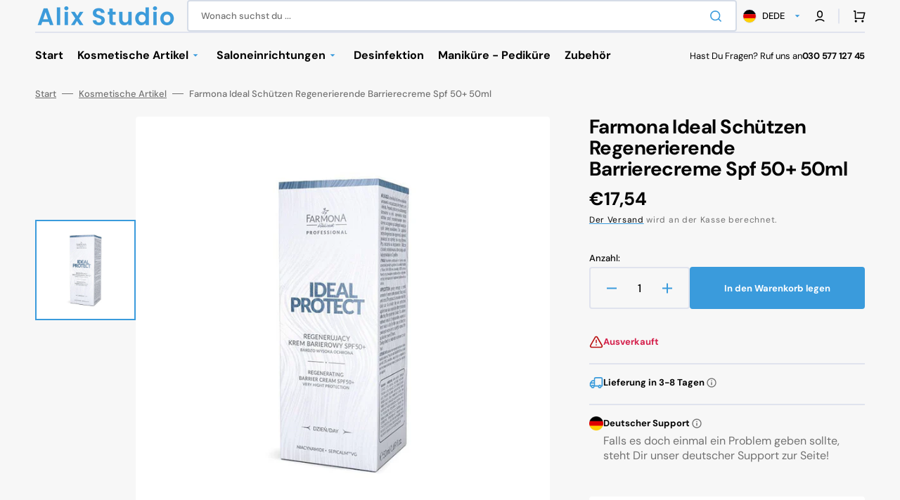

--- FILE ---
content_type: text/css
request_url: https://alix-studio.shop/cdn/shop/t/4/assets/component-cart-drawer.css?v=145078817145501901991737555155
body_size: 652
content:
.drawer__inner-empty{display:flex;flex-direction:column;align-items:center;justify-content:center;height:100%;padding:3.2rem}.drawer__inner-empty svg{color:rgb(var(--color-border))}.cart__empty-wrapper{margin-bottom:3.2rem}.cart__empty-text{margin-top:3.2rem;margin-bottom:0;text-align:center}.cart__empty-desc{max-width:33.8rem;margin-top:.8rem;margin-left:auto;margin-right:auto;margin-bottom:0;color:rgb(var(--color-foreground-secondary));text-align:center}.drawer.active .drawer__inner{transform:translate(0)}.product-option__group{display:flex;flex-wrap:wrap;column-gap:1.6rem;margin-top:.8rem;margin-bottom:0}.product-option{display:flex;flex-wrap:wrap;gap:.2rem;font-size:1.3rem;font-weight:500;color:rgb(var(--color-foreground-secondary))}.product-option dd{margin:0}.cart-item .quantity{width:10.4rem;height:4rem}.cart-item .quantity__input{padding:0}.cart-item .quantity__button{width:2.4rem}.drawer{position:fixed;z-index:1000;left:0;top:0;width:100vw;height:100%;display:flex;justify-content:flex-end;background-color:rgba(var(--color-overlay),.3);transition:visibility var(--duration-default) ease}.drawer.active{visibility:visible}.drawer__contents{flex-grow:1;display:flex;flex-direction:column;padding-left:2.4rem;padding-right:2.4rem}@media screen and (min-width: 576px){.drawer__contents{padding-left:3.2rem;padding-right:3.2rem}}.drawer__inner{position:relative;display:flex;flex-direction:column;width:48.6rem;max-width:100vw;height:100%;border-radius:.5rem;background-color:rgb(var(--color-base-background-2));box-shadow:0 20px 30px #0101011a;overflow:hidden;transform:translate(100%);transition:transform var(--duration-default) ease}@media screen and (min-width: 576px){.drawer__inner{margin-top:2rem;margin-right:2rem;height:calc(100% - 4rem)}}.drawer__header{position:relative;display:flex;align-items:flex-end;gap:1.6rem;padding:2.4rem 3.2rem;background-color:rgb(var(--color-background))}.drawer__heading{margin-bottom:0;margin-top:0;font-size:3.5rem}.drawer__count{margin-bottom:.6rem;font-size:1.3rem;font-family:var(--font-heading-family);font-style:var(--font-heading-style);font-weight:var(--font-heading-weight);color:rgb(var(--color-foreground-secondary))}.drawer__close{position:absolute;top:3.2rem;right:2.4rem}.drawer__footer{flex:1;display:flex;flex-direction:column;justify-content:space-between;padding:0 2.4rem 2.4rem}@media screen and (min-width: 576px){.drawer__footer{padding:0 3.2rem 3.2rem}}.drawer .cart-item{padding-top:1.6rem;padding-bottom:.6rem;border-bottom:.2rem solid rgb(var(--color-border))}@media screen and (min-width: 576px){.drawer .cart-item{padding-top:2.4rem;padding-bottom:1.4rem}}.drawer .cart-item__details{width:100%}.drawer .cart-item__details-wrapper{display:flex;justify-content:space-between;gap:2.4rem}@media screen and (min-width: 576px){.drawer .cart-item__details-wrapper{gap:4.8rem}}.drawer .cart-item__inner-top{display:flex;column-gap:1.6rem}.drawer .cart-item__image{width:6rem;height:6rem;object-fit:contain;border-radius:.4rem}.drawer .cart-item__name{font-family:var(--font-heading-card-family);font-style:var(--font-heading-card-style);font-weight:var(--font-heading-card-weight);font-size:1.6rem;color:rgb(var(--color-foreground-title));text-decoration:none;transition-property:color;transition-duration:var(--duration-long);transition-timing-function:ease}.drawer .cart-item__name:hover{color:rgb(var(--color-accent))}.drawer .cart-item__final-price,.drawer .cart-item__old-price{font-family:var(--font-heading-card-family);font-style:var(--font-heading-card-style);font-weight:var(--font-heading-card-weight);font-size:1.6rem}.drawer .cart-item__final-price_sale{color:#40b66f}.drawer .cart-item__old-price{font-size:1.3rem;color:rgb(var(--color-foreground-secondary))}.drawer .cart-item__bottom{display:flex;justify-content:space-between;align-items:flex-end;column-gap:2.4rem}@media screen and (min-width: 576px){.drawer .cart-item__bottom{column-gap:4.8rem}}.drawer .cart-item__totals{position:relative}.drawer .cart-item__totals .loading-overlay{position:absolute;z-index:1;width:1.8rem;left:0;top:0;bottom:0}.drawer .cart-item__totals .loading-overlay:not(.hidden)+.cart-item__price-wrapper{opacity:.5}.drawer .cart-item__totals .loading-overlay__spinner{position:absolute;top:50%;left:0;width:1.8rem;height:100%;transform:translateY(-50%)}.drawer .cart-item__price-wrapper{display:flex;align-items:center;flex-wrap:wrap;gap:.8rem;margin-top:.8rem}.drawer .cart-item__discounted-prices{display:flex;column-gap:.6rem}.drawer .cart-item cart-remove-button{margin-left:auto}.drawer .cart-item cart-remove-button button{display:inline-flex;align-items:center;font-family:var(--font-body-family);font-size:1.3rem;font-weight:500;color:rgb(var(--color-foreground-secondary));text-underline-offset:unset;transition:color var(--duration-default)}.drawer .cart-item cart-remove-button button:hover{color:rgb(var(--color-accent))}.drawer .cart-item__error{display:flex;align-items:flex-start;margin-top:1rem}.drawer .cart-item__error-text{font-size:1.2rem;line-height:var(--font-body-line-height);order:1}.drawer .cart-item__error-text:empty+svg{display:none}.drawer .cart-item__error-text+svg{flex-shrink:0;width:1.2rem;margin-right:.7rem;margin-top:.2rem}.drawer .totalsprice__subtotal{font-family:var(--font-body-family)}.drawer .totals>*{margin:0;font-family:var(--font-heading-card-family);font-style:var(--font-heading-card-style);font-weight:var(--font-heading-card-weight);font-size:var(--font-body-scale);color:rgba(var(--color-foreground));line-height:var(--font-body-line-height);letter-spacing:.06em}.drawer .cart__ctas{display:flex;flex-direction:column;gap:.8rem;margin-top:.8rem}.cart-drawer__overlay{position:fixed;top:0;right:0;bottom:0;left:0}.cart-drawer__overlay:empty{display:block}.cart-drawer__footer{padding:2.4rem 3.2rem;border-radius:.5rem;background-color:rgb(var(--color-background))}.cart-drawer__footer .totals{display:flex;flex-wrap:wrap;align-items:center;justify-content:space-between;column-gap:2rem}.cart-drawer .tax-note{display:block;margin-top:.2rem;max-width:22.4rem;font-size:1.3rem;color:rgb(var(--color-foreground-secondary));line-height:var(--font-body-line-height)}.cart-drawer .cart-drawer__bottom .button--primary{height:6rem}.cart-drawer .cart__link{margin:2rem auto .4rem;color:rgb(var(--color-button))}cart-drawer-items.is-empty+.drawer__footer{display:none}cart-drawer{position:fixed;top:0;left:0;width:100vw;height:100%}.cart-drawer__form{flex-grow:1;display:flex;flex-wrap:wrap}cart-drawer-items{overflow:auto}cart-drawer-items:not(.is-empty){height:100%}@media screen and (max-height: 650px){cart-drawer-items{overflow:visible}cart-drawer-items:not(.is-empty){height:auto}.drawer__inner{overflow:auto}}.cart-drawer .unit-price{margin-top:0}cart-drawer-items::-webkit-scrollbar{width:3px;height:3px}cart-drawer-items::-webkit-scrollbar-thumb{background-color:rgba(var(--color-foreground),.7);border-radius:100px}
/*# sourceMappingURL=/cdn/shop/t/4/assets/component-cart-drawer.css.map?v=145078817145501901991737555155 */


--- FILE ---
content_type: application/javascript; charset=utf-8
request_url: https://searchanise-ef84.kxcdn.com/templates.8U1n9Y4T0J.js
body_size: 1743
content:
Searchanise=window.Searchanise||{};Searchanise.templates={Platform:'shopify',StoreName:'Alix Lasers ® Studiobedarf',WidgetsEnabled:'N',AutocompleteLayout:'multicolumn_new',AutocompleteStyle:'ITEMS_MULTICOLUMN_LIGHT_NEW',AutocompleteShowMoreLink:'Y',AutocompleteIsMulticolumn:'Y',AutocompleteTemplate:'<div class="snize-ac-results-content"><div class="snize-results-html" style="cursor:auto;" id="snize-ac-results-html-container"></div><div class="snize-ac-results-columns"><div class="snize-ac-results-column"><ul class="snize-ac-results-list" id="snize-ac-items-container-1"></ul><ul class="snize-ac-results-list" id="snize-ac-items-container-2"></ul><ul class="snize-ac-results-list" id="snize-ac-items-container-3"></ul><ul class="snize-ac-results-list snize-view-all-container"></ul></div><div class="snize-ac-results-column"><ul class="snize-ac-results-multicolumn-list" id="snize-ac-items-container-4"></ul></div></div></div>',AutocompleteMobileTemplate:'<div class="snize-ac-results-content"><div class="snize-mobile-top-panel"><div class="snize-close-button"><button type="button" class="snize-close-button-arrow"></button></div><form action="#" style="margin: 0px"><div class="snize-search"><input id="snize-mobile-search-input" autocomplete="off" class="snize-input-style snize-mobile-input-style"></div><div class="snize-clear-button-container"><button type="button" class="snize-clear-button" style="visibility: hidden"></button></div></form></div><ul class="snize-ac-results-list" id="snize-ac-items-container-1"></ul><ul class="snize-ac-results-list" id="snize-ac-items-container-2"></ul><ul class="snize-ac-results-list" id="snize-ac-items-container-3"></ul><ul id="snize-ac-items-container-4"></ul><div class="snize-results-html" style="cursor:auto;" id="snize-ac-results-html-container"></div><div class="snize-close-area" id="snize-ac-close-area"></div></div>',AutocompleteItem:'<li class="snize-product ${product_classes}" id="snize-ac-product-${product_id}"><a href="${autocomplete_link}" class="snize-item" draggable="false"><div class="snize-thumbnail"><img src="${image_link}" class="snize-item-image ${additional_image_classes}" alt="${autocomplete_image_alt}"></div><span class="snize-title">${title}</span><span class="snize-description">${description}</span>${autocomplete_product_code_html}${autocomplete_product_attribute_html}${autocomplete_prices_html}${reviews_html}<div class="snize-labels-wrapper">${autocomplete_in_stock_status_html}${autocomplete_product_discount_label}${autocomplete_product_tag_label}${autocomplete_product_custom_label}</div></a></li>',AutocompleteMobileItem:'<li class="snize-product ${product_classes}" id="snize-ac-product-${product_id}"><a href="${autocomplete_link}" class="snize-item"><div class="snize-thumbnail"><img src="${image_link}" class="snize-item-image ${additional_image_classes}" alt="${autocomplete_image_alt}"></div><div class="snize-product-info"><span class="snize-title">${title}</span><span class="snize-description">${description}</span>${autocomplete_product_code_html}${autocomplete_product_attribute_html}<div class="snize-ac-prices-container">${autocomplete_prices_html}</div><div class="snize-labels-wrapper">${autocomplete_in_stock_status_html}${autocomplete_product_discount_label}${autocomplete_product_tag_label}${autocomplete_product_custom_label}</div>${reviews_html}</div></a></li>',ResultsShow:'Y',ResultsStyle:'RESULTS_BIG_PICTURES_NEW',ResultsShowActionButton:'add_to_cart',ShowBestsellingSorting:'Y',ShowDiscountSorting:'Y',CategorySortingRule:"searchanise",ShopifyCurrency:'EUR',ShopifyMarketsSupport:'Y',ShopifyLocales:{"es":{"locale":"es","name":"Spanish","primary":false,"published":true},"en":{"locale":"en","name":"English","primary":false,"published":true},"de":{"locale":"de","name":"German","primary":true,"published":true}},ShopifyRegionCatalogs:{"DE":["42618159369","42618159369"],"RS":["43264770313","42618159369"],"ME":["43264770313","42618159369"],"MD":["43264770313","42618159369"],"MK":["43264770313","42618159369"],"LI":["43264770313","42618159369"],"BA":["43264770313","42618159369"],"NO":["43264770313","42618159369"],"CH":["43264770313","42618159369"],"SE":["43264770313","42618159369"],"ES":["43264770313","42618159369"],"SI":["43264770313","42618159369"],"SK":["43264770313","42618159369"],"RO":["43264770313","42618159369"],"PT":["43264770313","42618159369"],"PL":["43264770313","42618159369"],"NL":["43264770313","42618159369"],"LU":["43264770313","42618159369"],"LT":["43264770313","42618159369"],"IT":["43264770313","42618159369"],"HU":["43264770313","42618159369"],"FR":["43264770313","42618159369"],"FI":["43264770313","42618159369"],"EE":["43264770313","42618159369"],"DK":["43264770313","42618159369"],"CZ":["43264770313","42618159369"],"HR":["43264770313","42618159369"],"BG":["43264770313","42618159369"],"BE":["43264770313","42618159369"],"AT":["43264770313","42618159369"],"CY":["42618159369"],"CF":["42618159369"],"EH":["42618159369"],"CX":["42618159369"],"WF":["42618159369"],"VN":["42618159369"],"GB":["42618159369"],"US":["42618159369"],"AE":["42618159369"],"VE":["42618159369"],"VA":["42618159369"],"VU":["42618159369"],"UZ":["42618159369"],"UY":["42618159369"],"UA":["42618159369"],"UG":["42618159369"],"TV":["42618159369"],"TC":["42618159369"],"TM":["42618159369"],"TN":["42618159369"],"TR":["42618159369"],"TD":["42618159369"],"TA":["42618159369"],"TT":["42618159369"],"TO":["42618159369"],"TK":["42618159369"],"TG":["42618159369"],"TL":["42618159369"],"TH":["42618159369"],"TZ":["42618159369"],"TW":["42618159369"],"TJ":["42618159369"],"SR":["42618159369"],"SS":["42618159369"],"KR":["42618159369"],"GS":["42618159369"],"ZA":["42618159369"],"SD":["42618159369"],"VC":["42618159369"],"PM":["42618159369"],"MF":["42618159369"],"LC":["42618159369"],"KN":["42618159369"],"SH":["42618159369"],"BL":["42618159369"],"LK":["42618159369"],"SJ":["42618159369"],"MO":["42618159369"],"HK":["42618159369"],"SO":["42618159369"],"SX":["42618159369"],"SG":["42618159369"],"ZW":["42618159369"],"SL":["42618159369"],"SC":["42618159369"],"SN":["42618159369"],"SA":["42618159369"],"ST":["42618159369"],"SM":["42618159369"],"WS":["42618159369"],"ZM":["42618159369"],"SB":["42618159369"],"RU":["42618159369"],"RW":["42618159369"],"RE":["42618159369"],"PN":["42618159369"],"PH":["42618159369"],"PE":["42618159369"],"PY":["42618159369"],"PG":["42618159369"],"PA":["42618159369"],"PS":["42618159369"],"PK":["42618159369"],"OM":["42618159369"],"NF":["42618159369"],"NU":["42618159369"],"NG":["42618159369"],"NE":["42618159369"],"NI":["42618159369"],"NZ":["42618159369"],"NC":["42618159369"],"NP":["42618159369"],"NR":["42618159369"],"NA":["42618159369"],"MM":["42618159369"],"MZ":["42618159369"],"MS":["42618159369"],"MN":["42618159369"],"MC":["42618159369"],"MX":["42618159369"],"YT":["42618159369"],"MU":["42618159369"],"MR":["42618159369"],"MQ":["42618159369"],"MA":["42618159369"],"MT":["42618159369"],"ML":["42618159369"],"MV":["42618159369"],"MY":["42618159369"],"MW":["42618159369"],"MG":["42618159369"],"LY":["42618159369"],"LR":["42618159369"],"LB":["42618159369"],"LV":["42618159369"],"LS":["42618159369"],"LA":["42618159369"],"KW":["42618159369"],"XK":["42618159369"],"CD":["42618159369"],"CG":["42618159369"],"KM":["42618159369"],"CO":["42618159369"],"CC":["42618159369"],"KI":["42618159369"],"KG":["42618159369"],"KE":["42618159369"],"QA":["42618159369"],"KZ":["42618159369"],"BQ":["42618159369"],"CA":["42618159369"],"CM":["42618159369"],"KH":["42618159369"],"KY":["42618159369"],"JO":["42618159369"],"JE":["42618159369"],"YE":["42618159369"],"JP":["42618159369"],"JM":["42618159369"],"IL":["42618159369"],"IM":["42618159369"],"IS":["42618159369"],"IE":["42618159369"],"IQ":["42618159369"],"ID":["42618159369"],"IN":["42618159369"],"HN":["42618159369"],"HT":["42618159369"],"GY":["42618159369"],"GW":["42618159369"],"GN":["42618159369"],"GG":["42618159369"],"GT":["42618159369"],"GP":["42618159369"],"GL":["42618159369"],"GR":["42618159369"],"GD":["42618159369"],"GI":["42618159369"],"GH":["42618159369"],"GE":["42618159369"],"GM":["42618159369"],"GA":["42618159369"],"TF":["42618159369"],"PF":["42618159369"],"GF":["42618159369"],"FJ":["42618159369"],"FK":["42618159369"],"FO":["42618159369"],"SZ":["42618159369"],"ER":["42618159369"],"SV":["42618159369"],"EC":["42618159369"],"DJ":["42618159369"],"DO":["42618159369"],"DM":["42618159369"],"CI":["42618159369"],"CW":["42618159369"],"CR":["42618159369"],"CK":["42618159369"],"CN":["42618159369"],"CL":["42618159369"],"CV":["42618159369"],"BI":["42618159369"],"BF":["42618159369"],"BN":["42618159369"],"IO":["42618159369"],"VG":["42618159369"],"BR":["42618159369"],"BW":["42618159369"],"BO":["42618159369"],"BT":["42618159369"],"BM":["42618159369"],"BJ":["42618159369"],"BZ":["42618159369"],"BY":["42618159369"],"BB":["42618159369"],"BD":["42618159369"],"BH":["42618159369"],"BS":["42618159369"],"AU":["42618159369"],"AZ":["42618159369"],"AC":["42618159369"],"AW":["42618159369"],"AM":["42618159369"],"AR":["42618159369"],"AG":["42618159369"],"AI":["42618159369"],"AO":["42618159369"],"AD":["42618159369"],"UM":["42618159369"],"DZ":["42618159369"],"AL":["42618159369"],"AX":["42618159369"],"AF":["42618159369"],"ET":["42618159369"],"GQ":["42618159369"],"EG":["42618159369"]},PriceFormatSymbol:'€',PriceFormatBefore:'€',PriceFormatDecimalSeparator:',',PriceFormatThousandsSeparator:'.',ColorsCSS:'.snize-ac-results .snize-description { color: #9D9D9D; }div.snize-ac-results.snize-ac-results-mobile .snize-description { color: #9D9D9D; }.snize-ac-results span.snize-discounted-price { color: #C1C1C1; }.snize-ac-results .snize-attribute { color: #9D9D9D; }.snize-ac-results .snize-sku { color: #9D9D9D; }#snize-search-results-grid-mode span.snize-attribute { color: #888888; }#snize-search-results-list-mode span.snize-attribute { color: #888888; }#snize-search-results-grid-mode span.snize-sku { color: #888888; }#snize-search-results-list-mode span.snize-sku { color: #888888; }'}